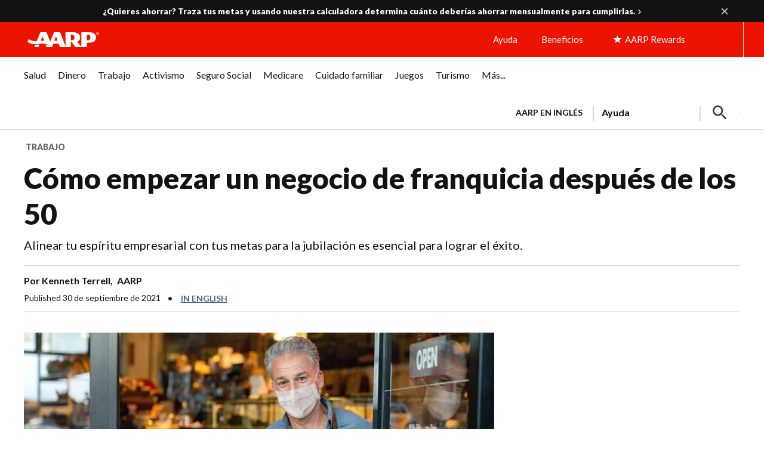

--- FILE ---
content_type: text/html; charset=utf-8
request_url: https://www.google.com/recaptcha/api2/aframe
body_size: 267
content:
<!DOCTYPE HTML><html><head><meta http-equiv="content-type" content="text/html; charset=UTF-8"></head><body><script nonce="_kdot1jQzuXiJXLW0Ahygg">/** Anti-fraud and anti-abuse applications only. See google.com/recaptcha */ try{var clients={'sodar':'https://pagead2.googlesyndication.com/pagead/sodar?'};window.addEventListener("message",function(a){try{if(a.source===window.parent){var b=JSON.parse(a.data);var c=clients[b['id']];if(c){var d=document.createElement('img');d.src=c+b['params']+'&rc='+(localStorage.getItem("rc::a")?sessionStorage.getItem("rc::b"):"");window.document.body.appendChild(d);sessionStorage.setItem("rc::e",parseInt(sessionStorage.getItem("rc::e")||0)+1);localStorage.setItem("rc::h",'1768984879471');}}}catch(b){}});window.parent.postMessage("_grecaptcha_ready", "*");}catch(b){}</script></body></html>